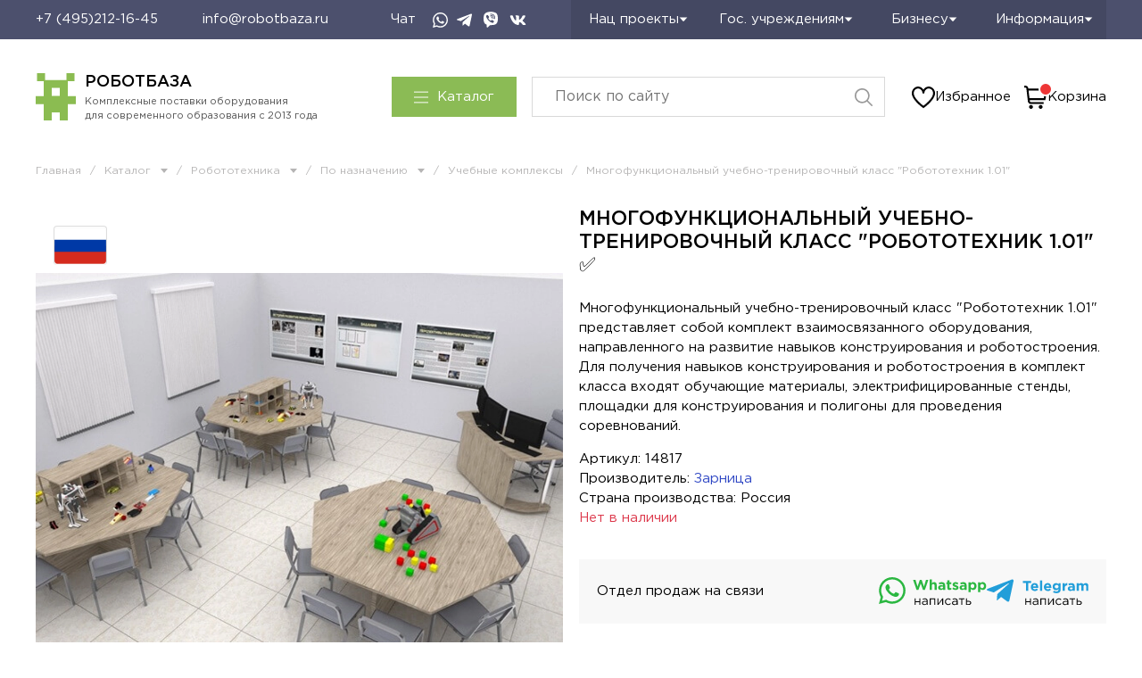

--- FILE ---
content_type: image/svg+xml
request_url: https://cdn1-img.robotbaza.ru/files/1/1675/36300427/original/ROBOTBAZA_LOGO_TEXT.svg
body_size: 1613
content:
<svg width="208" height="24" viewBox="0 0 208 24" fill="none" xmlns="http://www.w3.org/2000/svg">
<path d="M0.23999 23.27V0.73999H9.12C11.74 0.73999 13.82 1.42999 15.36 2.79999C16.9 4.16999 17.68 6.01999 17.68 8.33999C17.68 10.66 16.83 12.65 15.12 14C13.41 15.35 11.26 16.03 8.66999 16.03H4.19999V23.27H0.23999ZM4.19999 12.46H8.8C10.28 12.46 11.46 12.08 12.34 11.33C13.22 10.58 13.66 9.58999 13.66 8.36999C13.66 7.07999 13.23 6.08999 12.36 5.38999C11.49 4.68999 10.31 4.33999 8.8 4.33999H4.19999V12.45V12.46Z" fill="#1A1A18"/>
<path d="M40.91 20.25C38.68 22.52 35.86 23.66 32.45 23.66C29.04 23.66 26.23 22.53 24.02 20.28C21.81 18.03 20.71 15.27 20.71 12.01C20.71 8.74998 21.83 6.04999 24.06 3.76999C26.29 1.49999 29.11 0.359985 32.52 0.359985C35.93 0.359985 38.74 1.48998 40.95 3.73998C43.16 5.98998 44.26 8.74998 44.26 12.01C44.26 15.27 43.14 17.97 40.91 20.25ZM27.02 17.69C28.47 19.25 30.3 20.02 32.51 20.02C34.72 20.02 36.54 19.25 37.96 17.7C39.39 16.16 40.1 14.26 40.1 12C40.1 9.73998 39.38 7.87998 37.93 6.31998C36.48 4.75998 34.65 3.98998 32.44 3.98998C30.23 3.98998 28.41 4.75999 26.99 6.30999C25.56 7.84999 24.85 9.74998 24.85 12.01C24.85 14.27 25.57 16.13 27.02 17.69Z" fill="#1A1A18"/>
<path d="M49.02 23.27V0.73999H65.82V4.30999H52.95V9.48999H59.23C61.74 9.48999 63.73 10.09 65.2 11.29C66.67 12.49 67.4 14.17 67.4 16.31C67.4 18.45 66.66 20.26 65.18 21.46C63.7 22.66 61.65 23.26 59.03 23.26H49.02V23.27ZM52.95 19.73H58.16C59.96 19.73 61.29 19.47 62.15 18.94C63.01 18.41 63.44 17.49 63.44 16.16C63.44 13.95 61.92 12.85 58.87 12.85H52.95V19.74V19.73Z" fill="#1A1A18"/>
<path d="M91.05 20.25C88.82 22.52 86 23.66 82.59 23.66C79.18 23.66 76.37 22.53 74.16 20.28C71.95 18.03 70.85 15.27 70.85 12.01C70.85 8.74998 71.97 6.04999 74.2 3.76999C76.43 1.49999 79.25 0.359985 82.66 0.359985C86.07 0.359985 88.88 1.48998 91.09 3.73998C93.3 5.98998 94.4 8.74998 94.4 12.01C94.4 15.27 93.28 17.97 91.05 20.25ZM77.16 17.69C78.61 19.25 80.44 20.02 82.65 20.02C84.86 20.02 86.68 19.25 88.1 17.7C89.53 16.16 90.24 14.26 90.24 12C90.24 9.73998 89.52 7.87998 88.07 6.31998C86.62 4.75998 84.79 3.98998 82.58 3.98998C80.37 3.98998 78.55 4.75999 77.13 6.30999C75.7 7.84999 74.99 9.74998 74.99 12.01C74.99 14.27 75.71 16.13 77.16 17.69Z" fill="#1A1A18"/>
<path d="M103.08 23.27V4.40999H95.94V0.73999H114.22V4.40999H107.08V23.27H103.09H103.08Z" fill="#1A1A18"/>
<path d="M118.37 23.27V0.73999H135.17V4.30999H122.3V9.48999H128.58C131.09 9.48999 133.08 10.09 134.55 11.29C136.02 12.49 136.75 14.17 136.75 16.31C136.75 18.45 136.01 20.26 134.53 21.46C133.05 22.66 131 23.26 128.38 23.26H118.37V23.27ZM122.3 19.73H127.51C129.31 19.73 130.64 19.47 131.5 18.94C132.36 18.41 132.79 17.49 132.79 16.16C132.79 13.95 131.27 12.85 128.22 12.85H122.3V19.74V19.73Z" fill="#1A1A18"/>
<path d="M139.26 23.27L149.17 0.579956H152.84L162.75 23.27H158.57L156.28 17.83H145.63L143.31 23.27H139.26ZM147.08 14.32H154.84L150.95 5.30996L147.09 14.32H147.08Z" fill="#1A1A18"/>
<path d="M173.59 0.359985C175.91 0.359985 177.8 0.929985 179.29 2.06999C180.77 3.20999 181.51 4.65999 181.51 6.40999C181.51 8.82999 180.23 10.58 177.68 11.66C179.03 12.07 180.1 12.72 180.9 13.62C181.69 14.52 182.09 15.67 182.09 17.06C182.09 18.97 181.33 20.55 179.8 21.79C178.28 23.03 176.28 23.66 173.81 23.66C171.69 23.66 169.86 23.35 168.32 22.74C166.79 22.13 165.36 21.2 164.06 19.96L166.22 17.22C168.32 19.22 170.82 20.21 173.72 20.21C174.96 20.21 176.01 19.9 176.86 19.29C177.71 18.68 178.13 17.86 178.13 16.83C178.13 15.71 177.66 14.89 176.71 14.35C175.77 13.81 174.52 13.55 172.98 13.55H170.44V10.27H172.95C174.41 10.27 175.54 9.98998 176.36 9.41998C177.17 8.84998 177.58 8.03998 177.58 6.98998C177.58 6.04998 177.19 5.27999 176.41 4.69999C175.63 4.11999 174.6 3.82999 173.34 3.82999C170.87 3.82999 168.77 4.66999 167.03 6.33999L164.91 3.76999C167.29 1.49999 170.19 0.359985 173.6 0.359985H173.59Z" fill="#1A1A18"/>
<path d="M184.12 23.27L194.03 0.579956H197.7L207.61 23.27H203.43L201.15 17.83H190.5L188.18 23.27H184.13H184.12ZM191.94 14.32H199.7L195.81 5.30996L191.95 14.32H191.94Z" fill="#1A1A18"/>
</svg>
